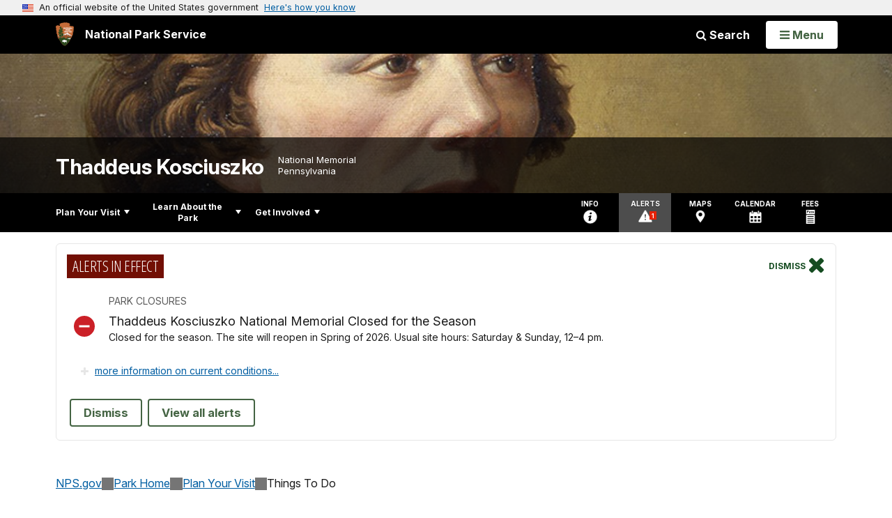

--- FILE ---
content_type: text/html;charset=UTF-8
request_url: https://www.nps.gov/customcf/nps_nav/site_json.cfm?rootsubsiteid=/thko
body_size: 418
content:
{"p":[{"t":"Park Home","u":"/index.htm"},{"p":[{"p":[{"t":"Operating Hours & Seasons","u":"/planyourvisit/hours.htm"},{"t":"Fees & Passes","u":"/planyourvisit/fees.htm"},{"t":"Current Conditions","u":"/planyourvisit/conditions.htm"},{"t":"Permits & Reservations","u":"/planyourvisit/permitsandreservations.htm"}],"c":"has-sub","t":"Basic Information","u":"/planyourvisit/basicinfo.htm"},{"p":[{"t":"Maps","u":"/planyourvisit/maps.htm"}],"c":"has-sub","t":"Directions & Transportation","u":"/planyourvisit/directions.htm"},{"t":"Things To Do","u":"/planyourvisit/things2do.htm"},{"t":"Calendar","u":"/planyourvisit/calendar.htm"},{"t":"Safety","u":"/planyourvisit/safety.htm"},{"t":"Accessibility","u":"/planyourvisit/accessibility.htm"},{"t":"Nearby Attractions","u":"/planyourvisit/nearbyattractions.htm"}],"c":"has-sub","t":"Plan Your Visit","u":"/planyourvisit/index.htm"},{"p":[{"t":"News","u":"/learn/news/index.htm"},{"p":[{"t":"Photo Gallery","u":"/learn/photosmultimedia/photogallery.htm"}],"c":"has-sub","t":"Photos & Multimedia","u":"/learn/photosmultimedia/index.htm"},{"t":"History & Culture","u":"/learn/historyculture/index.htm"},{"t":"Kids & Youth","u":"/learn/kidsyouth/index.htm"},{"p":[{"t":"Laws & Policies","u":"/learn/management/lawsandpolicies.htm"}],"c":"has-sub","t":"Management","u":"/learn/management/index.htm"}],"c":"has-sub","t":"Learn About the Park","u":"/learn/index.htm"},{"p":[{"t":"Donate","u":"/getinvolved/donate.htm"},{"t":"Volunteer","u":"/getinvolved/volunteer.htm"},{"p":[{"t":"Join Our Friends","u":"/getinvolved/supportyourpark/joinourfriends.htm"}],"c":"has-sub","t":"Support Your Park","u":"/getinvolved/supportyourpark/index.htm"}],"c":"has-sub","t":"Get Involved","u":"/getinvolved/index.htm"}],"r":"/thko","nt":"Explore This Park"}

--- FILE ---
content_type: text/html;charset=UTF-8
request_url: https://www.nps.gov/customcf/banner_image/get-banner-image-json.cfm?sitecode=thko
body_size: 190
content:
{"DATA":{"kicker":"","description":"","id":1700,"alt_text":"Close up of Thaddeus Kosciuszko portrait by Julian Rys.","crops":[{"link":"","coordinates":"{\"ar\":3,\"x\":0,\"y\":676.9900669831095,\"s\":1,\"w\":3000,\"h\":874.6355685131196}","aspect_ratio":3.00,"id":4313,"src":"/common/uploads/banner_image/ner/homepage/F3D00FAD-1DD8-B71B-0B6EAF045BAD6B7A.jpg"},{"link":"","coordinates":"{\"ar\":6,\"x\":0,\"y\":733.0578512396693,\"s\":1,\"w\":3000,\"h\":500}","aspect_ratio":6.00,"id":4314,"src":"/common/uploads/banner_image/ner/homepage/F3D00FAD-1DD8-B71B-0B6EAF045BAD6B7A.jpg"}],"src":"/common/uploads/banner_image/ner/F3D00FAD-1DD8-B71B-0B6EAF045BAD6B7A.jpg","title":""}} 

--- FILE ---
content_type: image/svg+xml
request_url: https://www.nps.gov/common/commonspot/templates/assets/images/branding/lockup-reverse-horizontal.svg
body_size: 16608
content:
<?xml version="1.0" encoding="UTF-8"?>
<svg id="Layer_1" data-name="Layer 1" xmlns="http://www.w3.org/2000/svg" viewBox="0 0 268 80">
  <defs>
    <style>
      .cls-1 {
        fill: #a4693a;
      }

      .cls-1, .cls-2, .cls-3, .cls-4 {
        fill-rule: evenodd;
      }

      .cls-2 {
        fill: #3c5f36;
      }

      .cls-5, .cls-3 {
        fill: #fff;
      }

      .cls-4 {
        fill: #c67f48;
      }
    </style>
  </defs>
  <g>
    <path class="cls-5" d="M77.33,9.55h2.24l3.46,6.79h.03v-6.79h1.74v9.07h-2.22l-3.47-6.79h-.03v6.79h-1.74v-9.07Z"/>
    <path class="cls-5" d="M86.95,12.28c.68-.31,1.59-.51,2.33-.51,2.04,0,2.89.85,2.89,2.82v.86c0,.68.01,1.18.03,1.68.01.51.04.98.08,1.5h-1.53c-.06-.35-.06-.79-.08-1h-.03c-.4.74-1.27,1.16-2.07,1.16-1.18,0-2.34-.71-2.34-1.99,0-1,.48-1.59,1.14-1.91.66-.33,1.52-.39,2.25-.39h.96c0-1.08-.48-1.44-1.51-1.44-.74,0-1.48.29-2.07.73l-.05-1.49ZM88.99,17.51c.53,0,.95-.23,1.22-.6.29-.38.36-.86.36-1.38h-.75c-.78,0-1.94.13-1.94,1.16,0,.57.48.82,1.11.82Z"/>
    <path class="cls-5" d="M94.45,13.2h-1.29v-1.27h1.29v-1.34l1.74-.56v1.9h1.55v1.27h-1.55v3.12c0,.57.16,1.1.82,1.1.31,0,.61-.06.79-.18l.05,1.38c-.36.1-.77.16-1.29.16-1.37,0-2.12-.85-2.12-2.17v-3.41Z"/>
    <path class="cls-5" d="M98.97,9.04h1.74v1.66h-1.74v-1.66ZM98.97,11.93h1.74v6.7h-1.74v-6.7Z"/>
    <path class="cls-5" d="M105.61,11.77c1.99,0,3.51,1.34,3.51,3.55,0,1.92-1.29,3.46-3.51,3.46s-3.5-1.53-3.5-3.46c0-2.21,1.52-3.55,3.5-3.55ZM105.61,17.43c1.34,0,1.69-1.2,1.69-2.31,0-1.03-.55-1.99-1.69-1.99s-1.68.99-1.68,1.99c0,1.1.35,2.31,1.68,2.31Z"/>
    <path class="cls-5" d="M110.49,11.93h1.65v.91h.03c.55-.77,1.29-1.07,2.2-1.07,1.59,0,2.28,1.12,2.28,2.63v4.23h-1.74v-3.58c0-.82-.01-1.92-1.13-1.92-1.26,0-1.53,1.37-1.53,2.22v3.28h-1.74v-6.7Z"/>
    <path class="cls-5" d="M118.73,12.28c.68-.31,1.59-.51,2.33-.51,2.04,0,2.89.85,2.89,2.82v.86c0,.68.01,1.18.03,1.68.01.51.04.98.08,1.5h-1.53c-.06-.35-.06-.79-.08-1h-.03c-.4.74-1.27,1.16-2.07,1.16-1.18,0-2.34-.71-2.34-1.99,0-1,.48-1.59,1.14-1.91.66-.33,1.52-.39,2.25-.39h.96c0-1.08-.48-1.44-1.51-1.44-.74,0-1.48.29-2.07.73l-.05-1.49ZM120.77,17.51c.53,0,.95-.23,1.22-.6.29-.38.36-.86.36-1.38h-.75c-.78,0-1.94.13-1.94,1.16,0,.57.48.82,1.1.82Z"/>
    <path class="cls-5" d="M125.7,8.87h1.74v9.75h-1.74v-9.75Z"/>
    <path class="cls-5" d="M132.89,9.55h2.3c1.98,0,3.78.57,3.78,2.74s-1.55,2.89-3.5,2.89h-.77v3.45h-1.82v-9.07ZM134.71,13.75h.64c.91,0,1.73-.3,1.73-1.35s-.79-1.42-1.73-1.42h-.64v2.77Z"/>
    <path class="cls-5" d="M140.41,12.28c.68-.31,1.59-.51,2.33-.51,2.04,0,2.89.85,2.89,2.82v.86c0,.68.01,1.18.03,1.68.01.51.04.98.08,1.5h-1.53c-.06-.35-.06-.79-.08-1h-.03c-.4.74-1.27,1.16-2.07,1.16-1.18,0-2.34-.71-2.34-1.99,0-1,.48-1.59,1.14-1.91.66-.33,1.52-.39,2.25-.39h.96c0-1.08-.48-1.44-1.51-1.44-.74,0-1.48.29-2.07.73l-.05-1.49ZM142.46,17.51c.53,0,.95-.23,1.22-.6.29-.38.36-.86.36-1.38h-.75c-.78,0-1.94.13-1.94,1.16,0,.57.48.82,1.11.82Z"/>
    <path class="cls-5" d="M147.38,11.93h1.55v1.52h.03c.08-.62.79-1.68,1.83-1.68.17,0,.35,0,.53.05v1.75c-.16-.09-.47-.14-.78-.14-1.42,0-1.42,1.77-1.42,2.73v2.46h-1.74v-6.7Z"/>
    <path class="cls-5" d="M152.44,8.87h1.74v5.73h.03l2.08-2.68h2.05l-2.5,2.99,2.81,3.71h-2.21l-2.24-3.25h-.03v3.25h-1.74v-9.75Z"/>
    <path class="cls-5" d="M168.27,11.21c-.57-.25-1.21-.39-1.85-.39s-1.43.27-1.43,1.26c0,1.57,3.98.91,3.98,3.95,0,1.99-1.57,2.74-3.41,2.74-.99,0-1.43-.13-2.33-.35l.17-1.64c.62.34,1.34.56,2.05.56s1.61-.35,1.61-1.17c0-1.73-3.98-1.01-3.98-4.02,0-2.03,1.57-2.77,3.17-2.77.78,0,1.51.1,2.17.33l-.17,1.5Z"/>
    <path class="cls-5" d="M175.84,18.25c-.64.35-1.36.53-2.3.53-2.21,0-3.5-1.27-3.5-3.47,0-1.94,1.03-3.54,3.11-3.54,2.48,0,3.19,1.7,3.19,4.04h-4.63c.08,1.08.83,1.69,1.91,1.69.85,0,1.57-.31,2.22-.68v1.42ZM174.67,14.62c-.05-.85-.44-1.57-1.42-1.57s-1.47.68-1.55,1.57h2.96Z"/>
    <path class="cls-5" d="M177.74,11.93h1.55v1.52h.03c.08-.62.79-1.68,1.83-1.68.17,0,.35,0,.53.05v1.75c-.16-.09-.47-.14-.78-.14-1.42,0-1.42,1.77-1.42,2.73v2.46h-1.74v-6.7Z"/>
    <path class="cls-5" d="M182.01,11.93h1.87l1.66,4.88h.03l1.61-4.88h1.74l-2.47,6.7h-1.96l-2.48-6.7Z"/>
    <path class="cls-5" d="M190.02,9.04h1.74v1.66h-1.74v-1.66ZM190.02,11.93h1.74v6.7h-1.74v-6.7Z"/>
    <path class="cls-5" d="M197.94,13.37c-.31-.14-.65-.25-1.18-.25-1.08,0-1.77.86-1.77,2.12s.58,2.18,1.81,2.18c.49,0,1.04-.18,1.34-.31l.08,1.44c-.51.16-1.03.22-1.74.22-2.2,0-3.3-1.5-3.3-3.54s1.14-3.47,3.24-3.47c.7,0,1.21.08,1.69.22l-.16,1.38Z"/>
    <path class="cls-5" d="M204.74,18.25c-.64.35-1.36.53-2.3.53-2.21,0-3.5-1.27-3.5-3.47,0-1.94,1.03-3.54,3.11-3.54,2.48,0,3.19,1.7,3.19,4.04h-4.63c.08,1.08.83,1.69,1.91,1.69.85,0,1.57-.31,2.22-.68v1.42ZM203.57,14.62c-.05-.85-.44-1.57-1.42-1.57s-1.47.68-1.55,1.57h2.96Z"/>
  </g>
  <g>
    <path class="cls-5" d="M77.35,25.29h1.82v5.24c0,1.55.49,2.56,1.89,2.56s1.88-1.01,1.88-2.56v-5.24h1.82v5.8c0,2.43-1.38,3.43-3.71,3.43s-3.71-1-3.71-3.43v-5.8Z"/>
    <path class="cls-5" d="M86.65,32.55h1.82v1.82h-1.82v-1.82Z"/>
    <path class="cls-5" d="M95.29,26.96c-.57-.25-1.21-.39-1.85-.39s-1.43.27-1.43,1.26c0,1.57,3.98.91,3.98,3.95,0,1.99-1.57,2.74-3.41,2.74-.99,0-1.43-.13-2.33-.35l.17-1.64c.62.34,1.34.56,2.05.56s1.61-.35,1.61-1.17c0-1.73-3.98-1.01-3.98-4.02,0-2.03,1.57-2.77,3.17-2.77.78,0,1.51.1,2.17.33l-.17,1.5Z"/>
    <path class="cls-5" d="M97.49,32.55h1.82v1.82h-1.82v-1.82Z"/>
    <path class="cls-5" d="M104.87,25.29h2.48c2.78,0,5.24.94,5.24,4.54s-2.46,4.54-5.24,4.54h-2.48v-9.07ZM106.69,32.94h1.01c1.52,0,2.99-1.13,2.99-3.11s-1.47-3.11-2.99-3.11h-1.01v6.21Z"/>
    <path class="cls-5" d="M119.47,33.99c-.64.35-1.36.53-2.3.53-2.21,0-3.5-1.27-3.5-3.47,0-1.94,1.03-3.54,3.11-3.54,2.48,0,3.19,1.7,3.19,4.04h-4.63c.08,1.08.83,1.69,1.91,1.69.85,0,1.57-.31,2.22-.68v1.42ZM118.3,30.36c-.05-.85-.44-1.57-1.42-1.57s-1.47.68-1.55,1.57h2.96Z"/>
    <path class="cls-5" d="M121.33,27.67h1.66v.95h.03c.39-.65,1.05-1.11,2.08-1.11,2.05,0,2.81,1.64,2.81,3.48s-.75,3.52-2.85,3.52c-.74,0-1.35-.18-1.96-.92h-.03v3.5h-1.74v-9.43ZM123.08,31c0,.95.38,2.17,1.53,2.17s1.47-1.25,1.47-2.17-.31-2.13-1.44-2.13-1.56,1.2-1.56,2.13Z"/>
    <path class="cls-5" d="M129.57,28.02c.68-.31,1.59-.51,2.33-.51,2.04,0,2.89.85,2.89,2.82v.86c0,.68.01,1.18.03,1.68.01.51.04.98.08,1.5h-1.53c-.06-.35-.06-.79-.08-1h-.03c-.4.74-1.27,1.16-2.07,1.16-1.18,0-2.34-.71-2.34-1.99,0-1,.48-1.59,1.14-1.91.66-.33,1.52-.39,2.25-.39h.96c0-1.08-.48-1.44-1.51-1.44-.74,0-1.48.29-2.07.73l-.05-1.49ZM131.61,33.25c.53,0,.95-.23,1.22-.6.29-.38.36-.86.36-1.38h-.75c-.78,0-1.94.13-1.94,1.16,0,.57.48.82,1.11.82Z"/>
    <path class="cls-5" d="M136.54,27.67h1.55v1.52h.03c.08-.62.79-1.68,1.83-1.68.17,0,.35,0,.53.05v1.75c-.16-.09-.47-.14-.78-.14-1.42,0-1.42,1.77-1.42,2.73v2.46h-1.74v-6.7Z"/>
    <path class="cls-5" d="M142.13,28.95h-1.29v-1.27h1.29v-1.34l1.74-.56v1.9h1.55v1.27h-1.55v3.12c0,.57.16,1.1.82,1.1.31,0,.61-.06.79-.18l.05,1.38c-.36.1-.77.16-1.29.16-1.37,0-2.12-.85-2.12-2.17v-3.41Z"/>
    <path class="cls-5" d="M146.59,27.67h1.62v.94h.03c.55-.82,1.34-1.09,1.99-1.09.94,0,1.6.35,1.98,1.18.4-.81,1.27-1.18,2.09-1.18,1.65,0,2.12,1.13,2.12,2.63v4.23h-1.74v-3.99c0-.62,0-1.51-1-1.51-1.16,0-1.3,1.38-1.3,2.25v3.25h-1.74v-3.99c0-.62,0-1.51-1-1.51-1.16,0-1.3,1.38-1.3,2.25v3.25h-1.74v-6.7Z"/>
    <path class="cls-5" d="M163.54,33.99c-.64.35-1.36.53-2.3.53-2.21,0-3.5-1.27-3.5-3.47,0-1.94,1.03-3.54,3.11-3.54,2.48,0,3.19,1.7,3.19,4.04h-4.63c.08,1.08.83,1.69,1.91,1.69.85,0,1.57-.31,2.22-.68v1.42ZM162.37,30.36c-.05-.85-.44-1.57-1.42-1.57s-1.47.68-1.55,1.57h2.96Z"/>
    <path class="cls-5" d="M165.4,27.67h1.65v.91h.03c.55-.77,1.29-1.07,2.2-1.07,1.59,0,2.28,1.12,2.28,2.63v4.23h-1.74v-3.58c0-.82-.01-1.92-1.13-1.92-1.26,0-1.53,1.37-1.53,2.22v3.28h-1.74v-6.7Z"/>
    <path class="cls-5" d="M173.91,28.95h-1.29v-1.27h1.29v-1.34l1.74-.56v1.9h1.55v1.27h-1.55v3.12c0,.57.16,1.1.82,1.1.31,0,.61-.06.79-.18l.05,1.38c-.36.1-.77.16-1.29.16-1.36,0-2.12-.85-2.12-2.17v-3.41Z"/>
    <path class="cls-5" d="M185.08,27.52c1.99,0,3.51,1.34,3.51,3.55,0,1.92-1.29,3.46-3.51,3.46s-3.5-1.53-3.5-3.46c0-2.21,1.52-3.55,3.5-3.55ZM185.08,33.17c1.34,0,1.69-1.2,1.69-2.31,0-1.03-.55-1.99-1.69-1.99s-1.68.99-1.68,1.99c0,1.1.35,2.31,1.68,2.31Z"/>
    <path class="cls-5" d="M190.59,28.95h-1.29v-1.27h1.29v-.94c0-1.34.75-2.28,2.13-2.28.44,0,.94.06,1.27.14l-.14,1.44c-.16-.09-.38-.23-.75-.23-.58,0-.77.51-.77,1.03v.83h1.52v1.27h-1.52v5.42h-1.74v-5.42Z"/>
    <path class="cls-5" d="M199.2,28.95h-1.29v-1.27h1.29v-1.34l1.74-.56v1.9h1.55v1.27h-1.55v3.12c0,.57.16,1.1.82,1.1.31,0,.61-.06.79-.18l.05,1.38c-.36.1-.77.16-1.29.16-1.37,0-2.12-.85-2.12-2.17v-3.41Z"/>
    <path class="cls-5" d="M203.68,24.62h1.74v3.96h.03c.44-.65,1.2-1.07,2.11-1.07,1.59,0,2.28,1.12,2.28,2.63v4.23h-1.74v-3.58c0-.82-.01-1.92-1.13-1.92-1.26,0-1.53,1.37-1.53,2.22v3.28h-1.74v-9.75Z"/>
    <path class="cls-5" d="M217,33.99c-.64.35-1.36.53-2.3.53-2.21,0-3.5-1.27-3.5-3.47,0-1.94,1.03-3.54,3.11-3.54,2.48,0,3.19,1.7,3.19,4.04h-4.63c.08,1.08.83,1.69,1.91,1.69.85,0,1.57-.31,2.22-.68v1.42ZM215.83,30.36c-.05-.85-.44-1.57-1.42-1.57s-1.47.68-1.55,1.57h2.96Z"/>
    <path class="cls-5" d="M222.47,25.29h1.82v9.07h-1.82v-9.07Z"/>
    <path class="cls-5" d="M226.08,27.67h1.65v.91h.03c.55-.77,1.29-1.07,2.2-1.07,1.59,0,2.27,1.12,2.27,2.63v4.23h-1.74v-3.58c0-.82-.01-1.92-1.13-1.92-1.26,0-1.53,1.37-1.53,2.22v3.28h-1.74v-6.7Z"/>
    <path class="cls-5" d="M234.6,28.95h-1.29v-1.27h1.29v-1.34l1.74-.56v1.9h1.55v1.27h-1.55v3.12c0,.57.16,1.1.82,1.1.31,0,.61-.06.79-.18l.05,1.38c-.36.1-.77.16-1.29.16-1.37,0-2.12-.85-2.12-2.17v-3.41Z"/>
    <path class="cls-5" d="M244.45,33.99c-.64.35-1.37.53-2.3.53-2.21,0-3.5-1.27-3.5-3.47,0-1.94,1.03-3.54,3.11-3.54,2.48,0,3.18,1.7,3.18,4.04h-4.63c.08,1.08.83,1.69,1.91,1.69.85,0,1.57-.31,2.22-.68v1.42ZM243.28,30.36c-.05-.85-.44-1.57-1.42-1.57s-1.47.68-1.55,1.57h2.96Z"/>
    <path class="cls-5" d="M246.35,27.67h1.55v1.52h.03c.08-.62.79-1.68,1.83-1.68.17,0,.35,0,.53.05v1.75c-.16-.09-.47-.14-.78-.14-1.42,0-1.42,1.77-1.42,2.73v2.46h-1.74v-6.7Z"/>
    <path class="cls-5" d="M251.41,24.79h1.74v1.66h-1.74v-1.66ZM251.41,27.67h1.74v6.7h-1.74v-6.7Z"/>
    <path class="cls-5" d="M258.05,27.52c1.99,0,3.51,1.34,3.51,3.55,0,1.92-1.29,3.46-3.51,3.46s-3.5-1.53-3.5-3.46c0-2.21,1.52-3.55,3.5-3.55ZM258.05,33.17c1.34,0,1.69-1.2,1.69-2.31,0-1.03-.55-1.99-1.69-1.99s-1.68.99-1.68,1.99c0,1.1.35,2.31,1.68,2.31Z"/>
    <path class="cls-5" d="M262.96,27.67h1.55v1.52h.03c.08-.62.79-1.68,1.83-1.68.17,0,.35,0,.53.05v1.75c-.16-.09-.47-.14-.78-.14-1.42,0-1.42,1.77-1.42,2.73v2.46h-1.74v-6.7Z"/>
  </g>
  <g>
    <path class="cls-1" d="M51.41,53.32c.13-.25.32-.56.46-.71.42-.48.36-.75,1.06-1.26.25-.18.15-.74.15-.74,0,0,0-.21.14-.53.14-.32.97-1.28.97-1.28l.45-1.53-11.04-8.09-1.47-.37-2.21-1.84-5.15,2.02h-3.68l-8.83,6.44h-5.15l-11.13,2.4.84,3.05,2.92,5.45.75.51h38.26l2.36-2.7.3-.82Z"/>
    <path class="cls-4" d="M54.73,46.9c.04-.06.06-.15.1-.24.08-.25.17-.57.32-.78.31-.44.6-.95.99-1.2.38-.25.45-.71.63-1.46.05-1.32.24-1.4.3-1.55.06-.15.16-.58.46-1.13.22-.4.51-1.22.39-1.44-.19-.41-.36-.77-.56-1.46-.29-1.64-.05-2.2.28-2.71.5-.75.81-1.23,1.32-1.47.25-.11.21-.56.17-.88-.12-.79.11-.74.25-1.16.13-.42.25-.97.25-1.12,0-.15-.08-.51-.11-.7-.05-.34-.11-.82-.02-1,.15-.26.28-.56.28-.8,0-.12.13-.27.18-.45.05-.17.16-.58.16-.89,0-.1.12-.73.2-1.19.16-.91.05-1.35-.02-1.61-.09-.37-.3-.54-.29-.67,0-.17-.03-.68-.07-.99-.03-.18.75-1.23.88-1.44.07-.1-.05-.82-.05-.98,0-.15-.18-.91-.18-1.11,0-.21.02-.33.02-.55,0-.21-.02-.53-.05-.93-.03-.73.03-1.48.03-1.68,0-.17-.28-.16-.77-.43-.49-.26-1.56-1.31-1.74-1.39-.18-.08-1.05-.24-1.51-.24-.45,0-1.42.23-1.85.29-.43.06-.95-.13-1.21-.19-.27-.08-.74-.21-.93-.18-.59.06-1.54.09-1.94,0-.47-.09-.89-.21-1.12-.37-.21-.15-.28-.09-.52-.32-.21-.2-.23-.3-.38-.32-.15-.03-1.54-.14-1.8-.4-.26-.26-.62-.69-.81-1.66-.19-.94.14-1.6.49-1.78.55-.28,1.3-.74,1.7-.78.18-.02-.22-.72-.43-1.4-.08-.26-.48-.2-1.34-1.18-.39-.44-1.07-1.3-1.25-1.59-.18-.29.02-.46-.16-.48-.24-.02-1.03.02-2.27-.21-1.24-.23-2.06-.58-2.44-.69-.37-.11-1.26-.41-1.53-.51-.28-.1-.82-.33-1.31-.5-.49-.17-.7-.56-.95-.56-.24-.01-1.17.64-2.27.79-1.1.15-1.48-.12-2.08-.2-.61-.09-1.18-.21-1.91-.26-.73-.05-2.84.34-3.21.38-.36.04-.89.3-1.35.3-.29,0-1.91.48-2.2.53-.29.06-.69-.09-.9-.02-.31.09-.81.21-.95.24-.14.03-2.28.76-2.66.83-.43.09-1.04.29-1.54.48-.33.13-.52.35-.8.54-.92.64-1.18.67-1.62.8-.29.08-.43.21-1.07.24-.64.03-.81.16-.81.27,0,.43-.15,1.3.01,1.39.35.18,1.21,1.59,1.25,2.48.05.97-.07,1.65-.12,1.93-.03.25-.07.41-.19.55-.12.15-.89.39-1.36.43-.46.03-.71.05-2.37-.38-1.29-.34-1.42-.48-1.57-.67-.15-.18-.47-.35-.7-.46-.24-.11-.46-.17-.7-.39-.21-.19-1.23.31-2.63.41-.25.02-.73.86-1.58,1.29-.68.34-1,.47-1.23.63-.62.42-1.34.5-1.26.69.15.34-.13.53-.04,1.38.14,1.44-.19,2.18-.2,2.89,0,.35.4.77.58.91.17.14.49.65.58,1.01.09.37-.05,1.56-.23,2.54-.19,1.02-.31,2.05-.27,2.41.03.25.31.73.46,1.01.18.33.52,1.52.54,2.13.02.56-.13,1.24-.13,1.36,0,.12.19.56.36.8.21.29.67,1.27.79,1.51.17.33.21.74.21.74,0,0-.05.49-.07.78-.03.29-.13,1.31-.23,2.6-.09,1.27-.09,2.33.02,2.45.14.14.42.38.51.55.1.17.9,1.57.99,1.78.09.2.3.75.37,1.15.07.39.19,1.18.23,1.39.05.26.37,1.96.43,2.24.08.35.21,1.31.25,1.69.04.44.08,1.15.12,1.29h-.02s11.15-2.4,11.15-2.4h5.15l8.83-6.44h3.68l5.15-2.02,2.21,1.84,1.47.37,11.04,8.09.1-.38Z"/>
    <path class="cls-3" d="M10.49,45.44l.22.47-.14.03s-.3,0-.81.15c-.1,0-.26.14-.44.13-.17,0-.39.19-.58.2-.14,0-.53.52-.85.56-.18.03,0,.03-1.04.42-.58.22-.43.17-.91.44.11.04.55.02.95-.01.67-.06.69-.06.84-.09.68-.1,1.75-.16,2.17-.26.31-.07.53.13.81.03.15-.05.34-.05.44-.06.15-.01.18,0,.28-.01l.16.21h1.1v-2.21h-2.21Z"/>
    <path class="cls-3" d="M33.1,39.37c-.43,0-.74.16-1.3.43-.25.12-1.88,1.29-2.66,1.61-.56.23-.77.84-.76.97.01.21.63.05,1.16-.1.68-.19.73-.29.76-.45.02-.11.43-.35.77-.7.27-.29-.04-.36.21-.52.26-.17.82-.75,1.06-.84.24-.09.86-.41.76-.41ZM35.22,39.43c-.23.07-1.01.54-1.29.67-.28.13-.47.29-.46.35.01.07.08.09.31.11.24.02.26-.01.46-.18.21-.17.53-.44.69-.59.16-.15.35-.38.28-.36ZM33.4,41.03c-.12,0-.17.05-.33.16-.16.11-.25.15-.19.23.06.08.14.13.23.04.09-.09.24-.29.32-.33.09-.04.07-.09-.03-.09ZM43.43,41.72c.26.52.72.64,1.5,1,.2.09-1.2-1.04-1.58-1.46-.32-.35-.72-.94-1-.96-.32-.02.93,1.13,1.08,1.42ZM43.99,40.83c.06.14.54.72.7.88.16.16.38.36.48.52.1.16.22.08.24-.02.02-.1-.38-.48-.24-.48s.26.34.44.5c.18.16.34.4.42.56.08.16.24.32.48.54.24.22.26.4.26.4,0,0,.02-.2,0-.44-.02-.24-.41-.41-.66-.64-.18-.16-.1-.36-.26-.56-.16-.2-.7-1.1-.84-1.22-.14-.12-.22.14-.32.26-.1.12-.34-.44-.46-.62-.12-.18-.32-.64-.48-.52-.1.08.18.7.24.84ZM48.29,43.29c.06.08.36.42.48.52.12.1.26.24.34.1.08-.14-.22-.2-.44-.42-.22-.22-.1-.32-.34-.42-.24-.1-.1.14-.04.22ZM40.17,39.72c.02.14.07.17.07.27s-.13.05-.13.15-.03.32.18.36c.21.04.24.06.39.02.16-.04.47.08.55-.03.08-.12-.08-.27-.2-.32-.12-.06-.14-.27-.21-.42-.08-.16-.32-.24-.55-.24-.14,0-.12.08-.1.21ZM35.67,39.98c-.27.08-1,.65-1.25.98-.14.19-.07.4-.01.44.06.04.11.05.18-.01.07-.06.15-.32.31-.42.16-.1.38-.44.51-.56.13-.12.57-.52.27-.43ZM54.55,47.21c-.11-.02-.26-.05-.46-.1-.46-.13-.63-.33-1.73-.44-.22-.02-.88-.79-1.88-1.18-.26-.1-1.99-1.15-2.22-1.17-.75-.09-.95-.36-.85-.12.06.13.33.3.35.76,0,.14.2.66.2.66-.02.18-2.42-.6-3-1.49-.78-1.2-.93-1.49-1.35-1.75-.42-.26-.79-.54-.95-.89-.04-.08-.01-.25-.15-.25-.24-.02-.46.04-.6-.26-.08-.17-.25.09-.39.19-.1.08-.32.04-.27.19.04.13-.16.2-.07.28.41.39.2.72.4.8.07.03.16.27.14.44-.04.37.2.44.22.63.01.15.11.5,0,.48-.19-.03-.45-.22-.68-.42-.2-.18-.35-.19-.4-.34-.02-.09-.2-.19-.43-.61-.06-.12.34.57.47,1.02.09.33.25.69.43.93.16.22-.02.6-.02.6-.06,0-.52-.25-.6-.4-.19-.38-.79-.43-1.26-1.3-.17-.33.01-.98.01-1.16,0-.28-.31-.42-.58-.85-.24-.38.06-1.31,0-1.62-.04-.24.08-.64-.05-.64-.21,0-.81.59-1.54.97-.14.07-.41.29-.5.32-.6.19-.84.45-1.12,1.02-.34.7-.56,1.06-.7,1.3-.15.26.05.32-.15.5-.13.11-1.32,1.27-1.48,1.43-.61.61-.65.38-.64.31.08-.3.77-1.11,1.21-1.8.28-.44-.28,0-.47-.1-.37-.2.02-.63.08-.69.16-.16.04-.27.14-.39.25-.28.09-.31.18-.39.16-.13.08-.14,0-.09-.22.12-.84.48-.97.61-.18.18-1.69,1.09-1.37.64.07-.1.21-.25.35-.37.18-.15.28-.4.29-.55,0-.12,0-.25.07-.32.76-.66-.11-.15-.2-.06-.26.28-1.04.74-1.38.93-.21.12-.84.41-.9.57-.06.17-.13.31-.26.25-.29-.13-.44-.04-.69.15-.23.19-.37-.03-.48,0-.35.06-.55-.09-.69-.05-.27.07-1.33.82-1.63.74l-.15.03-.99.17v-2.21l.74-1.1,1.51-.59.23-.1c.53-.17,3.05-1.47,3.05-1.47,0,0,.56-.29,1.05-.25.59.04,1.01,0,1.18-.03.18-.03.3-.09.8-.07.5.02.7.08,1.14,0,.37-.06.43-.35.62-.4.15-.04.37-.17.46-.27.25-.31.5-.22.62-.43.19-.32.44-.22,1-.66.11-.09.67.03.85-.07.19-.1.98-.72,1.16-.83.18-.11.28-.36.5-.31.48.11.56-.05.8.17.34.32,1.13.87,1.16.96.15.38.75.4.77.92.01.27.26.23.23.64,0,.12.77-.03,1.09.25.23.19,1.07.99,1.2,1.06.23.12.61.45.77.53.34.15,1.7.93,2.1,1.45.19.23.52.18.72.32.53.37,1.93,1.24,2.12,1.57.16.3,1.43,1.18,1.47,1.36.06.24.64.52.66.72.02.19.82.73,1.11.95.33.24.4.3.68.6l-.07.13Z"/>
    <path class="cls-2" d="M48.77,57.1c-.05.09-.09.18-.13.28-.09.29-.36,1.92-.39,2.3-.03.38-.12.56-.32.76-.2.21-.8.67-.82.94-.03.26.07,1.18-.11,1.34-.23.21-1.05,1.26-1.37,1.58-.32.32-.85.91-.85.91l-.29.43c.13.19.34.79-.08,1.21-.37.38-1.1,1.36-2.1,2.07-.53.38-1.13.78-1.27.94-.19.24-.08.72-.23.81-.26.15-.73.69-.94.78-.25.11-.23.28-.3.49-.08.23-.22.29-.28.51-.1.36-.66,1.21-1.03,1.8-.24.37-.6.46-1.02.73-.74.5-.61.26-1.82,1.43-.43.3-.98.93-1.16,1.08-.17.15-.69.88-1.02,1.2-.35.34-.68.55-2.22.85-.37.08-.7-.17-1.34-.16-.31,0-1.14-.47-1.44-.65-.23-.15-.63-.34-.81-.45-.7-.47-1.04-.59-1.27-.7-.23-.11-.5-.23-.71-.37-.28-.2-.68-.63-.85-.78-.67-.62-1.91-1.39-2.07-1.6-.16-.21-.46-.64-.7-.92-.23-.28-.32-.2-.46-.4-.07-.11-.04-.96-.08-1.13-.04-.17-.08-.38-.68-.73-.61-.35-.88-.38-1.08-.68-.22-.35-1.07-1.25-1.11-1.42-.04-.22-.13-.75-.17-.94-.04-.19-.1-.49-.52-.78-.14-.1-.15-.24-.22-.34-.06-.09-.27-.16-.36-.18-.1-.02-.11-.23-.15-.5-.16-.86-.43-1.16-.75-1.53-.33-.38-.7-.71-.82-.76-.25-.11-.58-.39-.71-.55-.1-.12-.22-.27-.22-.47,0-.21-.23-.96-.39-1.25-.24-.45-.43-1-.92-1.65-.59-.77-.91-.94-1.1-1.14-.12-.12-.13-.45-.1-.64.04-.25-.15-.44-.41-.74-.27-.28-1-1-1.11-1.15-.09-.11-.3-.22-.48-.25-.15-.03-.34-.41-.45-.48-.11-.08-.14-.23-.14-.45,0-.02-.02-.08-.06-.17h0c-.03-.07-.07-.15-.11-.25l-.03-.04c.07-.03.14-.06.18-.08.13-.06.11-.09-.04-.13.11-.03.26-.15.14-.2.13-.06.26-.24.14-.27.09-.07.15-.4.15-.4,0,0,.04.18.16.32-.13,0,.02.07.08.13-.07.05.04.09.1.15-.1.05-.05.1.06.13-.08.05.04.08.15.04-.04.08-.11.1-.11.1,0,0,.57-.07.86-.27.3-.2.18-.28-.05-.38.21-.08.76-.24.58-.4.14-.12-.05-.19-.23-.23.66-.15.69-.26.62-.31.35-.18-.07-.28-.19-.35.44.08.34-.05.29-.17.38.18.39-.21.23-.31.15-.03.18-.24-.04-.37.36.05.57-.02.28-.23.18-.06.2-.16.14-.24.19-.12.07-.25-.02-.29.19-.09.16-.32.07-.37.17-.21.23-.66.23-.66,0,0,0,.36.25.52-.09.1-.02.28.11.29-.15.23-.04.3.2.33-.1.12-.18.24.17.26-.29.19-.17.31.09.29-.29.1-.1.29.21.22-.22.17-.23.36.11.31-.31.15-.35.38.14.36-.16,0-.31.45.3.57.05-.5.25-3.91.27-4.53.03-.68-.02-1.15-.02-1.15,0,0-.05-.04-.34,0-.29.03-.41.12-.85-.03-.44-.15-.51-.05-.82-.03-.27.02-.42-.03-.74.09-.33.12-.68-.03-.82-.16-.14-.12,0-.37.23-.37.55.01.65-.16.71-.26.14-.29-.22-.24-.26-.38-.09-.3-.25-.35-.32-.43-.17-.17-.35-.07-.45-.11-.09-.04-.21-.06-.17-.31.01-.07-.04,0-.24-.02-.2-.02-.08-.03-.25-.06-.17-.03-.07-.2-.28-.22-.17-.02-.19.08-.45.11-.11.01-.49-.03-.64-.09-.15-.06-.33.01-.44-.08-.12-.09-.07-.25-.12-.46-.02-.11.17-.28.25-.43.09-.15.26-.21.66-.15.18.03.55.05.81.03.43-.05.23.13.54.12.31-.01.69-.19.72-.37.03-.18.04-.34-.08-.39-.12-.05-.28-.05-.4-.2-.12-.15-.08-.3-.07-.44,0-.14.19-.3.37-.41.36-.23.18-.36.28-.41.1-.05.26-.1.49-.11.38-.02.54.12.85.13.31,0,.64.1.9.09.64-.03.02-.34.39-.3.18.02.43-.04.62-.13.3-.14.31-.43.47-.57.09-.07.07-.41.06-.55-.01-.14-.15-.37-.37-.41-.21-.04-.41-.01-.66-.05-.23-.03-.31.01-.44.05-.13.04-.12.05-.26.15-.15.1-.23.1-.36.22-.13.13-.03.32-.2.41-.35.19-.31-.01-.47.01-.16.03-.3,0-.43-.02-.17-.04-.43-.1-.45-.24-.02-.14-.1-.22-.21-.27-.09-.04-.11-.14-.24-.14s-.18,0-.34.12c-.16.12-.08.28-.15.38-.14.21-.11.37-.24.38-.17.01-.01-.17-.28-.09-.15.04-.13.16-.32.22-.17.05-.21.09-.43.19-.25.12-.32-.02-.53-.08-.2-.06-.28-.19-.54-.17-.2.02-.08-.35.13-.57.18-.2.42-.09.58-.27.33-.39.31-.18.39-.48.05-.22.3-.11.26-.32-.04-.23-.21-.11-.23-.36-.02-.16.03-.38.25-.42.22-.04.52.09.79-.09.2-.13.45-.19.56-.32.12-.13.07-.32.15-.37.08-.05.3.03.24-.29-.05-.23-.32-.07-.51-.23-.13-.11-.09-.2-.19-.22-.32-.06-.15.17-.59-.09-.19-.11-.03-.18-.19-.27-.16-.1-.29,0-.58-.15-.26-.13-.52.09-.58-.09-.05-.13-.3-.25-.34-.29-.04-.05-.09-.15-.07-.31.02-.16-.02-.35.13-.42.15-.07.23-.2.33-.31.17-.18.06-.41.18-.51.12-.1.33-.56-.23-.24-.18.1-.44-.02-.49.08-.05.08-.46.09-.46-.1,0-.22.4-.2.22-.46-.18-.23-.33-.09-.34-.34,0-.13.31-.33.49-.4.18-.07.46-.24.86-.05.94.45.78.08,1.11.09.33,0,.24.18.9.21.29.01.7.03.7-.15s-.24-.18-.39-.21c-.15-.03-.37.15-.51-.09-.08-.13.22-.18.2-.39-.02-.2-.34,0-.36-.16-.04-.23.17-.45-.06-.6-.09-.06-.27-.11-.43-.02-.16.09-.27.21-.54-.03-.26-.22.15-.34.04-.52-.11-.17-.5.09-.4-.17.06-.15.27-.43.51-.4,1.09.15,1.45-.22,1.67-.19.33.05.32.17.69.15.27-.02.39-.3.89-.3.81-.02.82.12,1.1.2,1.01.3.62-.23.84-.22.3.01.33-.17.33-.27s-.17-.16-.4-.2c-.22-.05-.2-.23-.68-.12-.62.14-1,.03-1.2.19-.32.26-.64.21-.79-.05-.13-.22-.52-.35-.63-.32-.35.09-.52.06-.62-.11-.1-.16-.29-.36-.5-.42-.21-.06-.46.14-.6-.23-.1-.29.22-.31.34-.46.12-.15,0-.3.12-.39.21-.15.56-.35.51-.48-.18-.38-.28.04-.39-.04-.35-.25-.44.03-.6-.05-.19-.1.21-.25.24-.43.04-.18-.09-.35.2-.58.46-.37.12-.37.09-.5-.02-.13.08-.24.04-.33-.06-.12-.18-.14-.2-.26-.02-.12.13-.39.24-.47.12-.08.03-.19.57-.33.54-.13.21-.35.21-.45s.06-.26.15-.29c.1-.04.17,0,.33-.02.15-.01.24-.07.42-.04.19.02.16.12.31.14.15.02.25-.01.35,0,.25.02.33.16.54.08.21-.08.22-.23.21-.38,0-.15-.23-.04-.21-.2.02-.15.15-.08.13-.38,0-.14-.02-.25.19-.29.2-.05.23-.16.37-.14.14.01.35.14.55.15.14.01.46-.02.5.13.06.21.13.34.16.46.02.11.02.22.16.26.07.02.15.11.15.24,0,.23.05.79.05.79,0,0,.07.2.17.15.09-.05.22-.09.25-.75,0-.14.1-1.54.02-1.67-.15-.25-.06-.31-.16-.44-.11-.14-.25-.01-.25-.14s.02-.38-.16-.41c-.26-.05-.25.22-.27.33-.01.12-.18.15-.41.15-.15,0-.33-.07-.46-.12-.13-.06-.17-.07-.33-.18-.09-.06-.13-.12-.09-.46.03-.28.26-.49.12-.61-.13-.11-.16-.15-.5-.15s-.58-.02-.56-.19c.03-.26.31-.26.83-.23.22.01.42-.17.36-.4-.03-.1.08-.17.07-.38-.01-.2-.24-.36-.42-.26-.25.15-.38.05-.55.15-.34.21-.52.15-.68.05-.11-.07-.23-.22-.16-.38.07-.16.15-.19.16-.38.02-.19-.2-.2-.04-.39.17-.2,0-.48.17-.6.37-.24.03-.48.34-.63.16-.08.21-.33.21-.5s-.21-.2-.06-.36c.15-.16.07-.44.38-.48.29-.04.48-.17.72-.27.17-.07.42-.27.71-.42.17-.08.21-.09.7-.14.15-.02.44-.23.57-.38.13-.15.28-.2.55-.22.18-.01.27.1.56.23.29.13.26.32.53.38.16.04.48-.03.31.26-.13.21.07.38-.22.42-.17.03-.3.12-.29.22.01.19.22.26.44.35.24.1.23.26.37.41.08.1.1.39.15.57.04.18.03.34.04.48.02.15.12.28.1.5-.02.22-.12.34-.2.5-.08.15-.16.33-.2.44-.06.15-.04.35-.06.47-.03.15-.1.39,0,.45.1.06.22,0,.37.04.07.02.19.16.23.25.04.09-.03.35.26.39.12.02.21.13.2.22-.03.24-.1.44.1.69.13.15.29.13.57.12.28-.02.23-.35.29-.54.06-.19.28-.54.51-.67.13-.07-.15-.41.53-.47.67-.06.89-.04.99.16.25.49,0,.51-.16.76-.08.13-.23.18-.22.41.02.38.44.3.43.45,0,.11-.15.12-.16.27,0,.14.21.17.22.35,0,.08-.36.31-.15.45.13.08.24.16.28.58.02.19-.26.16-.25.37.02.25-.02.31-.18.39-.24.13-.38.34-.25.45.13.12.32.06.41.18.09.12-.07.54.06.66.1.09.45-.05.32.22-.19.38.27.44-.17.64-.29.14-.41.16-.55.22-.23.1-.51.21-.54.37-.03.15.03.39-.18.42-.2.03-.2.29-.15.4.06.1.22.21.22.34,0,.15-.06.35-.03.57.02.17.13.29.28.37.11.05-.1.23-.03.32.07.09.29.19.62.19.29,0,.67-.06.9-.06s.14.15.25.22c.23.17.53.02.67.14.22.2.36.11.43.31.03.11.14.14.19.28.04.13-.1.28.03.42.11.12.04.26-.03.37-.06.11-.2.27-.23.44-.03.17,0,.3-.16.45-.11.1-.18.25-.38.2-.2-.05-.41-.1-.69-.15-.33-.05-.32.13-.43.25-.11.12-.53.15-.54.38,0,.15.06.17.47.1.15-.02.14.28.05.4-.07.15-.19.41-.53.55-.2.08-.47-.29-.58-.27-.18.03-.36-.15-.5,0-.14.14-.26.14-.38.22-.12.08.09.4-.06.4s-.32-.03-.39.12c-.08.21.07.3.21.37.14.06.34.11.34.22s-.31.36-.03.46c.34.12.15.22.44.32.29.09.88.17,1.65.45.53.19.89.33.98.51.08.16-.04.17-.01.27.03.12.21.26.53.4.14.07.32.18.35.34.03.14-.27.12-.21.56.03.24-.21.24-.17.52.03.27-.04.24-.19.49-.17.29-.4.35-.31.53.05.1.25.1.47.1.13,0,.25.06.69.09.63.03.7-.18,1.18-.2.18,0,.47.08.54.17.08.11.04.2.03.36-.01.17-.17.55-.33.64-.15.09-.35.03-.42.17-.08.14.1.23.15.3.05.07.13.33-.01.44-.17.13-.25.33-.34.45-.09.12-.46.31-.38.49.08.17.14.3.17.46.05.33-.11.5-.13.64-.02.14.15.12.03.31-.16.25-.3.31-.23.48.08.17-.27.09-.35.11-.09.03-.16.14-.19.29-.03.15.04.4-.25.4s-.71,0-.82.1c-.11.09.08.25-.05.34-.14.09-.22,0-.34,0s-.26.15-.26.15c0,0-.1.14-.15.23-.05.09-.21.14-.22.24-.01.11.09.16-.02.31-.07.1-.2.16-.32.23-.12.08-.2-.05-.26.14-.04.13,0,.2-.08.29-.1.12-.33.16-.47.22-.5.2-1.08.29-1.2.29s-.78-.01-.79-.25c-.03-.4-.35-.43-.4-.57-.11-.27-.49-.41-.49-.61,0-.27-1-.19-1.03,0-.03.16,0,1.06-.01,1.27-.01.36.01.79.07,2.58.04,1.19-.02,1.43.14,2.64.09.72.23,1.06.34,1.25l.29-.08s.39-.08.21-.26c.27-.02.29-.26-.16-.28.31-.07.3-.25.12-.27.26-.07.36-.17.25-.31.23.04.15-.16.09-.25.16.04.28-.03.23-.14.27.17.47,0,.16-.14.21-.02.14-.12-.18-.16.12.02.37-.08.29-.19.16.12.38-.07.11-.31.18-.05.26-.34.26-.39.01.19-.05.52.15.48-.12.11-.09.22.26.23-.31.04-.41.3,0,.33-.16.12.27.1.45.17-.27.02-.31.1-.2.15-.28.11.03.2.45.26-.39.04-.49.28-.31.39.1.06.24.04.37,0,.11-.03.17-.09.29-.13.1-.03.19-.15-.16-.26.17.04.43.01.34-.06.41-.04.39-.26-.18-.43.16.05.79-.05.48-.22.15-.03.03-.28-.19-.27.14-.05.17-.29-.07-.36.23,0,.47-.03.26-.15.14.01.26-.05.19-.14.31.04.24-.14.1-.2.07-.05.31-.12.06-.29.2.03.43,0,.38-.09.25-.02.41-.27-.02-.25.05-.06.11-.17-.04-.23.31,0,.45-.41.32-.51.17.02.15-.48.13-.61.1.27.16.44.29.44-.16.11.01.3.2.34-.16.08.14.28.29.25-.27.14-.29.41.32.6-.25-.03-.11.21,0,.29-.09-.07-.42-.06-.33.08-.14.03-.2.28.19.16-.05.1.16.18.43.23-.17.16-.08.24.12.27-.08.06-.18.13-.03.24-.14.11-.32.34.33.36-.29.13-.03.19.14.28-.55-.02-.38.42.01.44-.22.09-.08.28.16.37-.14.13.37.19.22-.06.32-.04.45-.24.23-.3.4-.1.16-.58.03-.57.17-.04.41-.18.24-.32.26.07.59-.2-.14-.25.56-.08.42-.3.17-.4.08-.02.75.05.47-.22.18-.06-.01-.17-.23-.16.15-.04.38-.22.17-.33.1,0,.19-.02.11-.24.09.08.52.09.39-.11.15-.06.02-.18-.06-.26.24-.09.09-.42.01-.5,1.23-.06.1-.49,0-.51.29,0,.57-.08.42-.21.64.12.28-.4.1-.48.07-.01.3-.15.17-.3.28.14.48.09.19-.21.13-.05.05-.21-.07-.23.28.03.28-.57.28-.57,0,0,.19.55.46.6-.25.09-.2.5-.01.52-.07.19.25.16.41.2-.46.01-.38.29.02.35-.19.13.02.27.28.21-.26.1-.25.27.07.46-.14.07-.24.22-.11.36-.19,0,0,.27.38.35-.49.02-.6.17.02.38-.12.03-.06.18.16.24-.34.16-.32.44.27.45-.23.08-.02.14.16.27-1.05.09-.49.52-.08.45-.37.16.21.12.42.23-.35.05-.79.1-.61.2-.22.05-.23.32.61.3-.14.09.13.36.27.43-.98.14-.52.28-.02.39-.16.04-.28.3.26.25-.32.08-.61.24-.35.39.25.15.22.18,3.24.46,2.38.21,2.78.27,3.34.35.63.09.16-.31-.04-.47.97.16.49-.31.35-.42.13,0,.42-.07.19-.22.53.07.35-.28.26-.39.68-.16.33-.36.1-.47.13-.04.23-.1.15-.22.43.16.31-.06.14-.17.18.02.43-.27.17-.4.29-.07.2-.19.13-.22.73-.04-.11-.37.1-.28.33-.1.55-.45.29-.55.26-.04.44-.26.18-.39.15-.07.16-.3.09-.42.47.09.33-.33.2-.37.35.05.39-.75.39-.75,0,0,.03.53.37.57-.2.11.18.36.34.41-.31,0-.35.2-.21.27-.27.03.02.33.25.41-.46.09-.09.27.03.37-.2.03-.19.21.05.25-.23.11-.05.36.07.4.12.04.25.02.37-.1.19-.19-.05-.34-.16-.38.45-.08.42-.43.27-.49.34-.04.24-.42.11-.5.27.01.28-.33.3-.54.08.26.05.49.23.58-.21.27.05.5.22.48-.13.07.02.3.17.36-.43.11.11.44.22.44-.24.23.17.41.17.41,0,0-.23.25-.18.48.06.25.43.18.53.09.23-.19-.03-.44-.13-.49.39-.02.29-.44.1-.49.38,0,.86-.14.31-.28-.06.02.43-.18.09-.27.47.02.16-.43.16-.43,0,0,.49-.05.23-.25.27.06.31-.21.31-.21,0,0-.05.33.35.45-.25.12.08.14.14.17-.43.14-.09.31.11.35-.24.06-.21.24-.02.34-.19.05.03.2.21.24-.29.22-.17.47.06.51-.28.42.16.36.28.28.1-.06.16-.16.13-.24-.03-.07-.11-.07-.2-.11.41-.11.2-.36.08-.43.53-.05.38-.38.28-.46.13-.02.28-.07.19-.17.12-.03.07-.16.13-.33.02.22.06.42.18.46-.09.08.03.16.1.19-.36-.06-.09.22.03.24-.16.14-.03.19.09.19-.11.11-.05.16.08.2-.14.1.04.34.3.25.39-.13,0-.38-.01-.38.23,0,.4-.07.28-.18.41.12.65-.22.31-.38.13-.05.29-.34-.05-.43.4.06.64-.05.41-.35.23.04.21-.18.23-.29.05.25.14.26.23.27-.13.17-.01.25.07.29-.02.09.07.22.24.2-.1.07.01.17.11.18-.44.03-.32.28-.11.27-.04.14,0,.21.24.18-.16.2.13.23.23.23-.37,0-.32.44-.06.35-.02.24.36.08.49.13-.27.25-.2.46.37.36-.27.38.21.27.25.14.35.23.46-.11.24-.21.16-.03.12-.17-.12-.23.29,0,.23-.09.18-.17.23.07.33-.07.23-.22.26.04.25-.25.25-.25,0,0,.04.18.22.14-.09.21.08.27.31.21-.09.19.02.26.18.28,0,.08.01.21.11.27l-.03.07c-.11.22-.2.42-.2.52,0,.23.13.41-.1.58l-.07.05c-2.22-.16-5.89.18-7.38.34-1.66.17-2.42.25-2.42.25-3.35.47-2.36.54,2.2,1.11,1.38.17,1.51.24,1.86.27.35.03.52.14,1.72.29.55.07,1.53.31,1.74.33M13.59,25.62c.09.23.15.17.36.33.15.12-.09.24.11.39.16.11.05.21.6.24.3,0,.22-.08.5-.21.24-.11-.17-.28-.11-.45.02-.06-.17-.28-.47-.31-.23-.02-.23-.24-.35-.3-.12-.06-.22-.03-.38-.06-.17-.03-.29-.11-.37.04-.05.09.04.2.09.35M16.93,17.87c0,.11-.03.36-.03.36,0,0,.01.24-.04.32-.05.08-.02.14.04.2.06.07.08.04.16,0,.09-.04.05.1.09.16l.23-.05c.01-.06.08-.28.11-.43.04-.2.05-.39,0-.76-.04-.37-.39-.15-.39-.15,0,0-.15.1-.16.35ZM15.54,18.79c-.03.15-.08.16-.1.33-.02.16.2.36.22.41.03.05.37.09.39,0,.03-.14-.03-.22.01-.48.03-.21-.17-.28-.24-.41-.07-.12-.14-.17-.2-.1-.07.07-.06.15-.08.25ZM15.67,20.67c.05.06.18-.05.26-.05s.14-.04.19-.19c.04-.12.02-.27-.02-.38-.04-.11-.18-.01-.24-.07-.07-.05-.14-.18-.21-.12-.07.06-.13.23-.13.33s.08.4.15.49ZM15.22,21.75c.1-.01.11-.25.11-.39,0-.1.02-.26-.08-.4-.1-.14-.19-.02-.25-.02l-.04.32c.04.05.09.16.1.27,0,.11.05.24.15.23ZM17.26,24.44c-.04.41.12.57.09.77-.03.2-.03.3.06.5.05.11-.1.84.03.91.13.07.18-.15.28-.25.1-.1.22-.83.27-.97.08-.26.17-.73.19-.95.03-.22-.01-.67-.14-1.06-.07-.22-.17-.28-.27-.37-.09-.08-.19-.05-.21.02-.03.07-.05-.06-.07-.06-.13-.07-.16,0-.2.08-.03.06-.04.4-.11.53-.1.2.11.37.07.86ZM18.93,24.49c.08,0,.11-.06.18-.15.07-.09.12-.26.1-.35-.02-.08.12-.23.06-.31-.07-.08-.29.22-.34.31-.06.08-.19.31-.17.39.02.08.1.12.18.12ZM19.22,25.54c0,.11.11.17.34.12.17-.04.27-.2.39-.29.11-.1.15-.2.13-.33-.03-.14-.42.03-.34-.01.08-.04-.23.19-.29.23-.12.08-.21.18-.21.29ZM19.29,26.65c0,.13.28.14.2.12-.08-.02.2.1.27.03.15-.15.25-.14.33-.32.05-.11.09-.2.15-.26.06-.07-.04-.18-.11-.2-.08-.02-.12.02-.27.08-.15.07-.26.19-.35.26-.1.07-.2.16-.21.28ZM17.31,29.22c.01-.15-.07.71-.02.84.07.16.18.14.22.07.06-.1.07-.12.19-.17.12-.05,0-.37.07-.48.07-.11.11-.71.06-1.04-.02-.13-.02-.26-.09-.38-.12-.2-.22-.32-.32-.22-.1.1,0,.13-.09.37-.04.13-.02,1.15-.01,1ZM15.09,28.86c.01-.13,0-.27-.18-.32-.18-.05-.48-.06-.6-.05-.12.01-.49.09-.61.13-.13.04.1.22-.28.15-.05,0-.15.07,0,.18.14.11.24.09.3.09s.2-.02.28,0c.07.02.07.05.25.07.18.01.25-.06.47-.07.2-.02.37-.09.38-.18ZM18.64,30.32c.08.01.2,0,.31,0,.14,0,.25.04.5-.02.17-.04.18-.1.21-.21.03-.11-.1-.14-.24-.2-.14-.06-.37,0-.53.02-.17.03-.36.23-.36.23,0,0,.02.16.1.18ZM17.54,31.05c-.07.09.08.2.14.2.11.02.21-.07.28-.12.07-.05.13-.12.23-.19.1-.07,0-.19-.09-.19-.08,0-.28.12-.28.12,0,0-.19.07-.27.18ZM12.32,29.75c-.01.08.07.13.25.13.18.01.35.02.41-.04.06-.07.13-.1.2-.1s.28,0,.24-.16c-.03-.15-.28-.17-.55-.15-.13.01-.36-.15-.54-.05-.17.1.02.21-.02.37ZM19.75,34.22c.25-.12.12-.34.03-.35-.08-.01-.28-.06-.43-.07-.11,0-.17-.12-.5-.13-.33-.01-.8-.05-1.1-.03-.15,0-.16.17-.12.21.21.2.02.32-.04.39-.06.07-.04.14.06.23.1.09.25.09.35.13.1.04.19.12.33.13.14.01.52.1.61.12.1.01.18.03.23-.06.05-.08.18-.17.31-.21.12-.04.11-.28.26-.35ZM17.43,35.73c-.05.15.11.22.32.65.07.13.21.06.48.18.2.09.31.06.48.13.17.07.19.19.3.27.11.09.15.04.25.09.1.05.14.18.29.27.13.08.09.17.26.19.11.02.09-.08.18-.04.12.05.2.05.27-.02.07-.07,0-.16,0-.28,0-.07.13,0,.14-.11.02-.14-.14-.25-.17-.31-.03-.07,0-.14-.09-.33-.1-.19-.11-.07-.23-.28-.09-.16-.06-.29-.23-.47-.27-.27-.52-.31-1.04-.43-.44-.09-.92-.21-1.07-.08-.15.13-.03.3-.13.58ZM17.57,38.17c-.07.12.07.12.16.24.05.07-.13.09-.03.24.08.13.23.1.43.13.23.04.06.12.19.29.09.12.22.13.45.19.2.05.1.23.37.2.16-.02.57-.06.67-.23.09-.14,0-.22-.16-.36-.05-.05.08-.22-.03-.41-.11-.19-.44-.26-.55-.35-.11-.09-.24-.27-.47-.34-.19-.05-.02-.13-.32-.14-.16,0-.39.13-.61.17-.11.01-.01.22-.11.37ZM14.18,38.4c-.02.19.07.3.2.33.13.03.16,0,.26.04.15.07.19.1.4.11.21.01.25-.02.25-.09s.05-.22.09-.28c.04-.06.08-.24-.01-.27-.1-.03-.25-.02-.38-.1-.13-.08-.16-.16-.32-.16s-.18.11-.28.19c-.1.09-.18.05-.2.23ZM17.55,39.78s-.03,1.67-.07,1.99c-.02.16.04.32.13.32s.17-.09.17-.09c0,0,.06-.1.07.03,0,.13-.03.12.02.16.06.05.17.05.25-.14.08-.2-.01-.43.15-.41.38.05.22-.31.29-.47.07-.18.09-.78.06-.85-.02-.05-.24.03-.25-.07-.01-.2.1-.46-.11-.47-.16,0-.08.14-.18.16-.09.02-.08.02-.17-.01-.05-.1-.09-.11-.17-.14-.08-.03-.15-.05-.19,0ZM14.63,43.26c.02.19-.02.47.07.48.11.01.11.08.23.09.07,0,.03-.1.11-.14.08-.04.14.13.26-.15.05-.13.12-.13.17-.21.05-.08.02-.25,0-.34-.02-.09-.07-.26-.14-.31-.26-.16-.47-.07-.49.08-.01.1-.11.09-.13.19-.02.15-.1.16-.09.32ZM11.74,37.22c.12-.03.25-.09.33-.18.08-.09.18-.12.18-.22-.01-.1,0-.23,0-.28,0-.17-.13-.13-.22-.08-.1.05-.12.13-.2.2-.09.07-.2.17-.34.21-.17.05-.26.11-.19.2.05.07,0,.16.14.2.13.04.24-.04.32-.06Z"/>
    <path class="cls-3" d="M18.8,44.3c.11.08.33-.06.47-.03.33.08.34,0,.6-.02.33-.03.32-.19.44-.19.13,0,.35,0,.59-.15.1-.07.1-.17.09-.25-.02-.15-.1-.11-.21-.11s-.01-.08.1-.11c.09-.02.18-.05.25-.12.06-.06.06-.12-.07-.21-.14-.08-.21,0-1.37.32-1.14.32-1.04.59-.95.61.16.03-.03.16.08.25Z"/>
    <path class="cls-3" d="M48.77,57.1c-.21-.01-1.19-.25-1.74-.32-1.2-.15-1.38-.26-1.73-.29-.35-.03-.48-.1-1.86-.27-4.56-.57-5.55-.64-2.2-1.11,0,0,.76-.08,2.42-.25,1.49-.16,5.16-.5,7.38-.34l-.06.05c-.47.4-1.43,1.57-1.64,1.82-.16.19-.35.37-.51.62-.02.03-.04.06-.05.09h0Z"/>
    <path class="cls-3" d="M26.44,60.24s.58-.27,1.31-.31c.8-.05.69.05,1.45.13.09,0,.28.03.47.06.19.03.57.03.84.13.27.1.65.28.87.33.22.05.38.09.57.16.19.06.28.11.46.17.17.06.61.23,1.02.33.41.09.69.11,1.01.19.32.08.6.13.85.25.25.13.74.4.95.66.2.27.56.75.61,1.13.05.38.08.57-.02.98-.09.41-.2.58-.16.73s.11.22.05.36c-.06.14-.13.24-.17.33-.05.09-.13.16-.13.16,0,0-.06.08-.09.02-.03-.06.02-.17-.03-.25-.05-.08-.14-.2-.13-.28.02-.08.03-.19.13-.33.1-.14.11-.27.11-.27,0,0,.11-.13.14-.3.03-.17.09-.53.08-.65-.02-.11-.05-.47-.05-.47l-.05-.17s-.16-.16-.14,0c.01.16.09.2.03.64-.06.44-.02.27-.17.65-.16.38-.3.54-.35.76-.05.22.02.32.14.73.13.41.14.54.2.63.06.1.06.2.13.22.06.02.17.03.09.27-.08.24-.3.76-.33,1.02-.03.27-.01.43-.03.46-.01.02-.06.02-.09.08-.02.04-.01.06-.02.14,0,.13-.03.43-.03.43,0,0,.03.11-.1.11-.13,0-.56,0-.63,0-.09,0-.15.02-.12-.09.03-.12.05-.38.13-.42.08-.05.22-.19.22-.19,0,0,.03-.23.06-.35.03-.11.02-.25.05-.33.03-.08.11-.39.11-.49s.08-.35-.17-.65c-.25-.3-.47-.43-.66-.55-.19-.13-.47-.29-.71-.31-.16-.02-.38.06-.51.13-.13.06-.39.18-.61.3-.26.13-.51.25-.59.31-.09.05-.18.02-.2-.09-.02-.11,0-.22-.12-.2-.12.01-.17.02-.31.07-.11.04-.26.16-.33.35-.06.19-.1.34-.17.54-.04.12-.11.21-.16.34-.05.13-.09.14-.33.36-.19.18-.28.22-.39.44-.11.22-.11.23-.15.3-.03.07-.09.06-.09.13,0,.06-.02.3-.02.3,0,0,.01.12-.05.12-.3,0-.55,0-.7,0-.12,0-.1-.03-.07-.13.08-.2.19-.28.21-.34.02-.06,0-.08-.06-.29-.02-.08-.24-.66-.27-.72-.03-.06-.03-.24-.13-.3-.09-.06-.27-.25-.3-.32-.03-.06-.28-.21-.39-.21s-.77-.13-.93-.22c-.16-.09-.65-.35-.73-.39-.08-.05-.38-.2-.46-.2s-.18-.04-.3.08c-.19.18-.26.17-.35.26-.09.08-.08.09-.14.18-.06.1-.2.36-.23.44-.19.39-.35.33-.35.33,0,0-.18.08-.44-.33-.25-.41-.36-.57-.36-.57,0,0-.15-.11-.26-.1-.11.02-.38.07-.46.05-.08-.02-.2.03-.29-.11-.09-.14-.2-.33-.17-.62.03-.28-.11-.47-.13-.55-.01-.08-.13-.18-.19-.38-.06-.19-.05-.45-.19-.72-.16-.23-.22-.74-.22-.74,0,0-.01-.1.02-.32.03-.21-.01-.39.05-.68.07-.27.13-.45.36-.62.16-.11.28-.33.47-.41.19-.08.41-.25.57-.25s.21-.11.52-.05c.32.06.55.13.76.09.2-.03.41-.03.6-.28.19-.25.35-.49.43-.54.08-.05.44-.28.44-.28ZM24.45,62.59c.08-.17.02-.22-.02-.44-.03-.22,0-.36.33-.05.31.32.28.72.28.72,0,0,.03.27-.33.58-.02-.49-.46-.46-.46-.46,0,0,.11-.19.19-.36ZM23.73,63.77c.1,0,.12.09.27.12.13.03.08.13,0,.15-.06.02-.13.04-.24.05-.09.01-.13.03-.25,0-.12-.02-.04-.11,0-.14.03-.02.06-.04.08-.08.02-.04.04-.11.14-.11Z"/>
    <g>
      <path class="cls-5" d="M24.86,18.03h1.36l1.36,2.55h.01l-.02-2.55h.98v3.75h-1.33l-1.4-2.56h-.01l.03,2.56h-.98v-3.75Z"/>
      <path class="cls-5" d="M30.8,18.03h1.31l1.55,3.75h-1.17l-.3-.8h-1.51l-.32.8h-1.09l1.52-3.75ZM31.45,18.8h-.01l-.52,1.47h1.01l-.48-1.47Z"/>
      <path class="cls-5" d="M34.67,18.77h-.99v-.74h3.05v.74h-.99v3.01h-1.07v-3.01Z"/>
      <path class="cls-5" d="M37.51,18.03h1.07v3.75h-1.07v-3.75Z"/>
      <path class="cls-5" d="M41.53,17.97c1.32,0,2.01.74,2.01,1.94s-.7,1.94-2.01,1.94-2.01-.75-2.01-1.94.69-1.94,2.01-1.94ZM41.53,21.11c.65,0,.91-.58.91-1.2,0-.65-.26-1.2-.91-1.2s-.91.55-.91,1.2.26,1.2.91,1.2Z"/>
      <path class="cls-5" d="M44.45,18.03h1.36l1.36,2.55h.01l-.02-2.55h.98v3.75h-1.33l-1.4-2.56h-.01l.03,2.56h-.98v-3.75Z"/>
      <path class="cls-5" d="M50.39,18.03h1.31l1.55,3.75h-1.17l-.3-.8h-1.51l-.32.8h-1.09l1.52-3.75ZM51.05,18.8h-.01l-.52,1.47h1.01l-.48-1.47Z"/>
      <path class="cls-5" d="M53.96,18.03h1.07v3.01h1.66v.74h-2.73v-3.75Z"/>
      <path class="cls-5" d="M32.66,23.92h1.29c1.24,0,1.82.39,1.82,1.23,0,.76-.6,1.21-1.61,1.21h-.42v1.31h-1.08v-3.75ZM33.74,25.65h.28c.37,0,.67-.12.67-.52s-.3-.51-.67-.51h-.28v1.02Z"/>
      <path class="cls-5" d="M37.33,23.92h1.32l1.56,3.75h-1.18l-.3-.8h-1.52l-.32.8h-1.1l1.54-3.75ZM37.99,24.7h-.01l-.52,1.47h1.02l-.48-1.47Z"/>
      <path class="cls-5" d="M40.9,23.92h1.93c.72,0,1.31.3,1.31.95,0,.5-.26.83-.78.95h0c.35.1.37.38.57.84l.39,1.02h-1.13l-.23-.68c-.22-.65-.36-.81-.76-.81h-.23v1.48h-1.08v-3.75ZM41.98,25.48h.28c.35,0,.79-.01.79-.44,0-.35-.38-.41-.79-.41h-.28v.85Z"/>
      <path class="cls-5" d="M45.1,23.92h1.08v1.53h.01l1.22-1.53h1.3l-1.5,1.75,1.61,2.01h-1.38l-1.26-1.7h-.01v1.7h-1.08v-3.75Z"/>
      <path class="cls-5" d="M27.98,32.64c.28.14.66.25,1.11.25.34,0,.66-.06.66-.37,0-.7-1.9-.26-1.9-1.62,0-.9.94-1.15,1.75-1.15.39,0,.77.05,1.04.14l-.07.77c-.28-.12-.59-.17-.89-.17-.27,0-.72.02-.72.35,0,.61,1.9.2,1.9,1.55,0,.97-.87,1.24-1.77,1.24-.37,0-.84-.05-1.2-.16l.09-.83Z"/>
      <path class="cls-5" d="M31.75,29.82h2.83v.71h-1.76v.77h1.66v.71h-1.66v.85h1.82v.71h-2.89v-3.75Z"/>
      <path class="cls-5" d="M35.55,29.82h1.91c.71,0,1.29.3,1.29.95,0,.5-.25.83-.77.95h0c.35.1.37.38.57.84l.39,1.02h-1.12l-.23-.68c-.22-.65-.36-.81-.75-.81h-.22v1.48h-1.07v-3.75ZM36.62,31.37h.28c.34,0,.78-.01.78-.44,0-.35-.37-.41-.78-.41h-.28v.85Z"/>
      <path class="cls-5" d="M39.42,29.82h1.14l.89,2.95h.01l.9-2.95h1.1l-1.37,3.75h-1.32l-1.35-3.75Z"/>
      <path class="cls-5" d="M44.23,29.82h1.07v3.75h-1.07v-3.75Z"/>
      <path class="cls-5" d="M49.73,33.48c-.31.07-.64.15-1.19.15-1.07,0-2.31-.51-2.31-1.92,0-1.31.98-1.96,2.3-1.96.41,0,.81.09,1.19.19l-.09.81c-.34-.18-.68-.26-1.05-.26-.76,0-1.25.52-1.25,1.22,0,.74.56,1.18,1.34,1.18.35,0,.71-.09,1-.19l.05.79Z"/>
      <path class="cls-5" d="M50.48,29.82h2.83v.71h-1.76v.77h1.66v.71h-1.66v.85h1.82v.71h-2.89v-3.75Z"/>
    </g>
    <path class="cls-1" d="M35.77.34c-.42.2-.97.36-1.59.45-.69.1-1.04,0-1.41-.09l-.54-.12s-.55-.09-.55-.09l-1.39-.18c-.57-.04-1.76.14-2.84.31l-.46.07s-.6.14-.6.14c-.24.07-.5.15-.7.15-.22,0-.7.12-1.68.39l-.61.16c-.07.02-.22,0-.34-.02-.2-.03-.42-.06-.62.01,0,0-.89.22-.89.22-.02,0-.8.25-.8.25-.62.2-1.65.54-1.86.58-.44.09-1.06.29-1.62.51-.28.11-.48.27-.65.41l-.23.18c-.77.54-1.02.61-1.36.7l-.12.03s-.24.08-.24.08c-.17.06-.38.25-.78.19-.1-.02-.27.04-.52.1-.27.07-.6.14-.6.14,0,0,.05.31,0,.47,0-.02,0,.36,0,.36-.02.22,0,.43,0,.64-.02.28-.1.55-.1.55,0,0,.26.1.31.22,0,0-.02-.01-.02-.01.25.17.98,1.38,1.01,2.1,0,.14,0,.28,0,.41,0,.66-.07,1.13-.11,1.38v.05c-.03.2-.05.26-.08.29-.15.09-.69.26-1.05.29-.42.03-.64.04-2.22-.37-1.16-.3-1.24-.41-1.31-.5-.21-.26-.55-.45-.86-.6,0,0-.2-.09-.2-.09-.16-.07-.25-.13-.4-.19-.12-.05-.37-.2-.37-.2,0,0-.51.09-.86.24-.43.17-.98.24-1.63.29-.07,0-.33,0-.33,0,0,0-.33.33-.52.52-.27.27-.6.53-1.02.74l-.61.3-.67.36c-.25.17-.53.3-.74.44-.24.15-.65.29-.65.29l.06.51s-.03.09-.03.11c0,.02.01.06,0,.15-.03.15-.16.32-.16.63,0,.11,0,.24.02.38.02.24.03.45.03.65,0,.55-.07.97-.14,1.35L0,17.55S0,17.55,0,17.56C0,18.2.67,18.77.75,18.83c.09.08.36.5.42.76,0,.04.02.12.02.21,0,.39-.08,1.2-.26,2.13-.14.77-.28,1.77-.28,2.33,0,.08,0,.15,0,.21.04.28.21.62.44,1.04l.08.14c.14.26.47,1.39.49,1.93,0,.03,0,.06,0,.1,0,.33-.06.7-.1.93l-.04.32h0c0,.3.31.87.45,1.06.15.21.5.94.65,1.25l.1.2c.1.2.14.44.16.55,0,.1-.09.99-.09.99l-.2,2.34c-.05.7-.07,1.22-.07,1.61,0,.64-.05.99-.05.99.09.08.38.26.41.29l.17.15c.09.09.1.15.14.22,0,0,.18.31.18.31.2.35.73,1.28.79,1.42.09.19.28.7.34,1.05,0,0,.23,1.4.23,1.4,0,0,.44,2.26.44,2.26.07.3.2,1.24.23,1.62,0,0,.04.49.04.49,0,0,.09.86.09.86,0,0,.25.63.25.63l.06.14c.12.28.36,1.17.42,1.45v.22s.04.51.04.51c0,0,.29.47.29.47l.09.11c.07.15.68,1.36.96,1.8.21.32,1.05,1.9,1.28,2.42,0,0,.01.03.02.06,0,.2.04.54.33.75l-.04-.03.08.11c.14.2.31.44.59.49.09.01.18.06.21.09.07.1.29.32.72.75,0,0,.41.42.41.42,0,0,.04.04.04.04.1.11.23.26.25.31,0,.04.03.18.03.31,0,.15-.02.5-.02.5,0,0,.19.11.27.19l.2.2c.19.16.41.41.81.94.32.43.51.82.67,1.17l.21.42c.13.23.32.89.33,1.04h0s-.02.14-.02.14c0,0,.25.51.35.63.15.18.53.53.88.68.04.03.34.28.65.64.31.36.51.58.64,1.31,0,0,.06.14.06.14.13.18.03.62.03.62,0,0,.4,0,.52.11.1.09.31.44.31.44.27.18.3.33.33.49,0,0,.17.94.17.94.04.19.17.36.66.94l.51.64c.2.31.46.44.76.59l.48.25c.42.24.44.34.46.41,0,0,.02.4.02.4.11.54,0,.84,0,.84,0,0,.33.06.39.22,0,0,.13.14.13.14l.1.13s.57.74.57.74l.12.16c.11.15.34.31.84.67.42.3.94.68,1.29.99,0,0,.14.14.14.14.21.22.51.51.75.68,0,0,.7.38.7.38l.07.03s.1.05.1.05c.22.09.53.22,1.11.62.02.01.39.22.39.22l.44.24c.28.17,1.21.72,1.68.72.26,0,.46.05.65.09.24.06.49.12.78.06,1.58-.31,2.02-.54,2.46-.98,0,0,.65-.76.65-.76l.35-.41s.31-.3.31-.3c.23-.24.56-.57.81-.74l.03-.02.03-.03c.85-.82,1-.91,1.29-1.08l.47-.3h0s.33-.19.33-.19c.27-.15.58-.31.82-.67,0,0,.17-.27.17-.27.48-.75.82-1.3.92-1.65,0,0,.06-.1.06-.1l.21-.38s.06-.2.06-.22c.16-.07.32-.22.58-.46l.39-.33c.18-.27.39-.3.39-.3,0,0-.06-.31-.05-.39,0,0,.03-.22.03-.23.09-.09.49-.37.78-.57l.39-.27c.8-.57,1.43-1.29,1.85-1.77l.32-.36c.28-.28.38-.63.38-.95,0-.19-.04-.37-.1-.54.06-.09.11-.16.12-.18.04-.04.82-.88.82-.88,0,0,.75-.87.75-.87l.55-.72c.11-.11.33-.25.33-.25,0,0-.07-.45-.05-.74,0-.09,0-.19,0-.29,0,0,.03-.25.03-.3.07-.12.35-.38.48-.5l.21-.19c.29-.3.42-.59.45-1.06.03-.35.29-1.95.37-2.19,0,0,.13-.27.13-.27,0,0,.3-.37.3-.37l.17-.2s.15-.18.15-.18c.33-.39,1.11-1.31,1.48-1.62,0,0,.07-.05.07-.05.2-.15.42-.39.42-.39,0,0-.13-.21-.13-.25-.02-.1-.02-.1-.03-.16,0,0,.03-.1.02-.13.01-.03.17-.37.17-.37.13-.24.3-.51.4-.62,0,0,.38-.53.38-.53.14-.23.26-.56.63-.78.11-.07.28-.09.28-.09,0,0-.02-.27-.02-.45,0-.11.05-.48.06-.46,0-.02,0-.13.09-.32.1-.24.56-.81.88-1.15.25-.25.36-.82.36-1.06,0,0,0-.12,0-.14,0-.16.01-.37.12-.59,0,0,.08-.14.08-.14.02-.03.17-.34.17-.34v-.03s0,0,0,0l.05-.17c.06-.17.13-.38.2-.49,0,0,.21-.3.21-.3.21-.31.43-.64.66-.79.49-.33.61-.84.77-1.49l.07-.29v-.05c.04-.97.15-1.17.2-1.25,0,0,.07-.15.07-.15,0,0,.05-.15.05-.15.06-.2.1-.54.31-.93,0-.01.34-.97.47-1.29.06-.14.14-.35.14-.35,0,0-.24-.42-.26-.46-.19-.39-.22-.49-.39-1.11-.09-.49-.12-.87-.12-1.16,0-.67.18-.94.34-1.18l.04-.06c.44-.66.53-.95.88-1.18.11-.07.47-.22.47-.22,0,0,.01-.37.12-.64.01-.19.06-.44.04-.56-.06-.4-.03-.46.04-.57l.18-.39c.12-.37.28-1.02.28-1.27,0,.01-.08-.56-.08-.56l-.04-.21c-.05-.27-.06-.48-.06-.61,0-.07,0-.11.01-.13.2-.36.3-.66.31-.94,0,0,0,.02,0,.02l.04-.09.13-.29c.04-.14.18-.6.18-1.01v-.03s.09-.53.09-.53l.1-.58c.16-.93.08-1.43-.03-1.81,0,.02-.25-.58-.25-.58,0,0-.01-.02-.02-.04,0-.23-.03-.6-.06-.88.09-.2.51-.8.65-1.01l.15-.21c.07-.1.1-.22.1-.4,0-.15-.02-.35-.05-.62l-.02-.23s-.09-.56-.09-.56l-.09-.54s.02-.55.02-.55c0,0-.05-.96-.05-.96,0,0-.05-1.06-.05-1.06l-.03-1.01-.91-.43c-.25-.13-.76-.58-1.1-.87-.4-.35-.55-.48-.68-.53-.27-.13-1.22-.28-1.69-.28-.36,0-.91.11-1.4.2l-.53.1c-.26.04-.64-.08-.87-.14l-.14-.04c-.51-.15-.88-.22-1.1-.2-.62.07-1.49.07-1.8.01-.65-.12-.89-.26-.94-.3,0,0-.22-.09-.32-.15-.1-.06-.52-.55-.52-.55l-.81-.07c-1-.11-.92-.18-1-.23-.23-.23-.51-.59-.67-1.41-.03-.16-.05-.31-.05-.44,0-.5.2-.78.29-.83,0,0,.37-.2.37-.2.37-.2,1.14-.53,1.16-.53l.57-.27-.13-.34s-.17-.64-.2-.7l-.26-.7c-.09-.28-.29-.4-.47-.51-.2-.12-.5-.31-.97-.84-.38-.43-1.05-1.27-1.2-1.53,0-.01-.01-.02-.01-.03,0,0,0-.02,0-.04,0-.02-.05-.05-.05-.06,0-.19-.03-.42-.03-.42,0,0-.4-.1-.46-.1,0,0-.33-.03-.33-.03-.36,0-.95-.05-1.87-.22-.93-.17-1.6-.41-2.05-.56l-.34-.11-1.51-.5-.34-.13-.92-.3c-.18-.06-.4-.16-.53-.27C36.96.25,36.52,0,36.52,0,36.52,0,36.11.19,35.77.34ZM34.31,1.72c.76-.11,1.43-.42,1.88-.63,0,0,.2-.09.29-.13.04.03.1.07.1.07.17.13.39.32.72.44,0,0,.94.36.94.36l.36.14s1.55.52,1.55.52c0,0,.3.1.3.1.44.16,1.18.42,2.19.6.94.17,1.61.2,2.01.21.02.08.05.17.11.26.21.34.91,1.22,1.3,1.66.56.63.94.87,1.18,1.01,0,0,.06.04.09.06.06.15.3.8.32.87-.32.13-.68.31-1.03.5l-.35.19c-.42.22-.8.81-.8,1.65,0,.2.02.41.07.64.22,1.09.65,1.61.94,1.9.24.24.74.38,1.91.51,0,0,.04,0,.08,0,0,0,.2.21.2.21,0,0,.46.3.46.3l.11.06c.28.19.71.34,1.3.45.5.1,1.53.05,2.07,0,.07,0,.35.05.74.17.01,0,.14.04.14.04.3.09.81.24,1.27.17,0,0,.58-.11.58-.11.4-.08.95-.19,1.21-.18.4,0,1.14.14,1.3.2.02.02.46.39.46.39.53.46.96.83,1.27.99,0,0,.45.2.51.23,0,.02-.02,1.49-.02,1.49,0,0,.04.91.04.91v.23s-.02.32-.02.32c0,0,.11.71.11.71l.07.41s.03.31.03.31c0,0,.03.4.04.48-.03.05-.07.1-.07.1-.67.96-.83,1.26-.83,1.49,0,.03,0,.06,0,.09.04.29.07.72.07.87,0,.01,0,.02,0,.03,0,0,.15.47.15.47l.15.33c.03.12.09.31.09.64,0,.2-.02.46-.08.78,0,0-.1.57-.1.57l-.11.7v.02c0,.24-.08.57-.13.73,0,0-.06.14-.06.14,0,0-.14.46-.14.46,0,.05-.02.22-.22.57-.04.08-.11.22-.11.56,0,.18.02.42.07.74l.04.23.06.39c0,.11-.1.58-.23.99,0,0-.09.19-.09.19-.12.19-.21.38-.21.73,0,.13.01.27.04.45.02.15.02.25.02.32s0,.1-.01.12c-.56.3-.91.81-1.38,1.51l-.04.07c-.3.46-.49.93-.49,1.71,0,.37.04.81.14,1.34v.02s.01.02.01.02c.19.69.36,1.07.56,1.49,0,.18-.18.72-.36,1.06-.26.47-.38.87-.45,1.08,0,0-.03.1-.03.11,0,0,0,.02,0,.02-.13.23-.27.57-.32,1.63-.01.06-.05.22-.05.22-.13.54-.2.81-.37.92-.39.25-.66.65-.93,1.04l-.19.27c-.16.22-.25.5-.33.75,0,0-.04.11-.04.13,0,.01-.07.15-.07.15,0,0,0,0,0,0,0,0-.16.26-.16.26-.2.4-.22.77-.22,1v.14c0,.12-.07.37-.11.43-.28.3-.87.99-1.05,1.4-.16.36-.18.63-.18.72,0,0,0,.05,0,.05v.03s.02.11.02.16c0,.07,0,.12-.02.15-.48.36-.66.65-.81.9l-.28.4c-.19.21-.4.56-.52.8-.23.44-.28.63-.28.78,0,0,.02.22.03.25-.02.01-.03.03-.03.03-.44.37-1.22,1.3-1.6,1.74l-.15.18s-.15.18-.15.18l-.4.5s-.23.49-.23.49c-.1.33-.38,2-.41,2.39-.02.27-.07.35-.19.47l-.17.16c-.44.4-.75.7-.78,1.06h0s0,.43,0,.43c0,.07,0,.17,0,.27,0,.17,0,.34-.03.42-.17.19-.62.71-.62.71l-.7.81s-.89.95-.89.95l-.02.03-.47.69.18.26s.09.15.09.32c0,.1-.03.2-.12.29,0,0-.36.4-.36.4-.39.44-.97,1.11-1.68,1.62l-.38.27c-.53.37-.83.59-.97.75-.2.24-.22.53-.24.74,0,0,0,.04,0,.08-.17.14-.42.34-.42.34l-.33.29h.02c-.42.18-.49.48-.54.66l-.03.1s-.08.13-.08.13l-.22.42c-.07.24-.53.97-.8,1.4l-.17.27c-.09.14-.22.22-.47.35l-.41.24s-.43.27-.43.27c-.37.22-.57.35-1.46,1.21l.06-.05c-.32.23-.68.59-.94.86l-.24.24s-.47.55-.47.55l-.57.67c-.27.26-.53.44-1.99.73-.09.02-.21-.01-.37-.05-.22-.05-.5-.12-.87-.12-.15-.02-.72-.29-1.19-.58,0,0-.49-.27-.49-.27l-.32-.18c-.64-.43-1-.59-1.25-.69,0,0-.08-.03-.08-.03,0,0-.06-.03-.06-.03l-.57-.3c-.17-.12-.45-.39-.62-.57l-.16-.16c-.39-.36-.94-.75-1.38-1.07-.26-.18-.57-.41-.64-.48,0,0-.1-.14-.1-.14l-.6-.79s-.34-.28-.39-.33c0-.11-.02-.43-.02-.43l-.04-.58c-.07-.35-.25-.65-.91-1.02h0l-.53-.28c-.27-.13-.33-.17-.39-.25,0,0-.58-.73-.58-.73-.16-.2-.4-.48-.47-.58-.02-.12-.16-.89-.16-.89-.04-.21-.14-.65-.69-1.04,0,0-.02-.04-.02-.04l-.12-.22c-.07-.11-.22-.19-.39-.27,0-.03-.01-.06-.01-.06l-.02-.14c-.18-.99-.5-1.36-.85-1.75-.26-.3-.73-.78-.99-.89-.17-.07-.44-.3-.54-.42-.03-.04-.11-.14-.11-.17,0-.32-.27-1.15-.44-1.48,0,0-.18-.38-.18-.38-.17-.37-.39-.83-.77-1.33-.47-.61-.78-.88-.99-1.05,0,0-.07-.06-.11-.1,0-.03-.02-.09-.02-.16,0-.04,0-.08,0-.12,0-.05.01-.1.01-.15,0-.37-.25-.65-.5-.92l-.04-.05s-.43-.44-.43-.44l-.64-.67c-.17-.21-.43-.33-.66-.39-.02-.02-.12-.15-.12-.15,0,0-.12-.14-.19-.22,0-.01-.01-.14-.01-.14l-.1-.36c-.23-.54-1.09-2.16-1.35-2.55-.25-.38-.83-1.54-.9-1.68,0,0-.22-.32-.22-.32,0,0-.1-.14-.11-.15,0,0,0-.2,0-.2l-.03-.47s-.29-1.18-.48-1.6c0,0-.07-.15-.07-.15l-.19-.45s-.07-.73-.07-.73l-.04-.51c-.04-.38-.17-1.36-.26-1.74,0-.01-.43-2.22-.43-2.22,0,0-.23-1.39-.23-1.39-.08-.47-.32-1.07-.4-1.26-.06-.15-.36-.67-.84-1.51l-.17-.3c-.11-.19-.29-.37-.5-.56,0,0-.01-.01-.02-.02-.02-.1-.03-.29-.03-.59,0-.38.02-.91.07-1.57l.2-2.32.1-1.1v-.04c0-.05-.06-.5-.26-.9,0,0-.09-.19-.09-.19-.27-.56-.55-1.14-.74-1.39-.11-.15-.23-.43-.27-.54,0-.04.02-.15.02-.15.04-.26.11-.68.11-1.08,0-.04,0-.09,0-.13-.03-.7-.39-1.95-.6-2.34,0,0-.08-.15-.08-.15-.09-.17-.31-.57-.33-.69,0-.03,0-.06,0-.1,0-.34.09-1.18.27-2.16.05-.28.27-1.5.27-2.28,0-.18-.01-.34-.04-.45-.11-.46-.49-1.05-.74-1.26-.21-.18-.41-.45-.41-.55,0,0,.09-.69.09-.69.07-.4.15-.88.15-1.5,0-.23-.01-.47-.04-.75-.01-.11-.02-.2-.02-.29,0-.21.03-.35.06-.49.02-.11.05-.23.05-.35,0,0,0-.01,0-.02.02,0,.06-.03.06-.03.26-.1.62-.24.96-.47l.54-.28.63-.31c.56-.29.97-.71,1.26-1.02,0,0,.21-.21.25-.24.69-.06,1.29-.21,1.74-.32.21-.05.45-.11.56-.12.2.16.39.25.55.32l.15.07c.38.19.5.29.53.33.24.31.48.48,1.81.83,1.65.42,1.96.43,2.5.39.45-.03,1.43-.27,1.7-.59.21-.24.26-.51.3-.79,0,.01,0-.04,0-.04.04-.27.13-.79.13-1.52,0-.14,0-.3-.01-.45-.04-.89-.77-2.27-1.32-2.74,0-.02,0-.03,0-.05,0-.16.02-.42.04-.57,0,0,0-.12.02-.25.08-.02.19-.03.38-.04.55-.03.8-.12,1.01-.2l.17-.06s.12-.03.12-.03c.4-.11.74-.2,1.64-.83,0,0,.29-.22.29-.22.15-.12.27-.21.41-.27.51-.2,1.08-.38,1.46-.46.25-.05,1-.29,1.97-.61l.71-.23s.89-.22.97-.24c0,0,.23.02.23.02.19.02.42.06.65,0,0,0,.66-.17.66-.17.42-.11,1.28-.34,1.46-.35.33,0,.66-.1.95-.19l.44-.11s.5-.08.5-.08c.69-.11,2.11-.34,2.62-.3l1.31.17.57.09s.44.1.44.1c.42.11.9.23,1.77.11ZM13.62,5.39h0s0,0,0,.01c0,0,0-.01,0-.01ZM47.32,6.33h0ZM40.56,70.26h0s0,0,0,0h0ZM23.6,2.46h0ZM48.69,11.75s0,0,0,0h0ZM60.13,18.52h0ZM59.07,29.71h0ZM57.51,41.87h0ZM5.52,47.98h0ZM54.89,48.07h0ZM46.63,61.34h0s0,0,0,0ZM40,72.08h0ZM33.55,79h0Z"/>
  </g>
</svg>

--- FILE ---
content_type: application/javascript
request_url: https://www.nps.gov/common/commonspot/templates/js/uswds/uswds-init.js
body_size: 101
content:
/* eslint-disable no-var */
(function uswdsInit() {
  "use strict";

  var loadingClass = "usa-js-loading";
  var fallback;

  document.documentElement.classList.add(loadingClass);
  function revertClass() {
    document.documentElement.classList.remove(loadingClass);
  }

  fallback = setTimeout(revertClass, 8000);

  function verifyLoaded() {
    if (window.uswdsPresent) {
      clearTimeout(fallback);
      revertClass();
      window.removeEventListener("load", verifyLoaded, true);
    }
  }

  window.addEventListener("load", verifyLoaded, true);
})();
